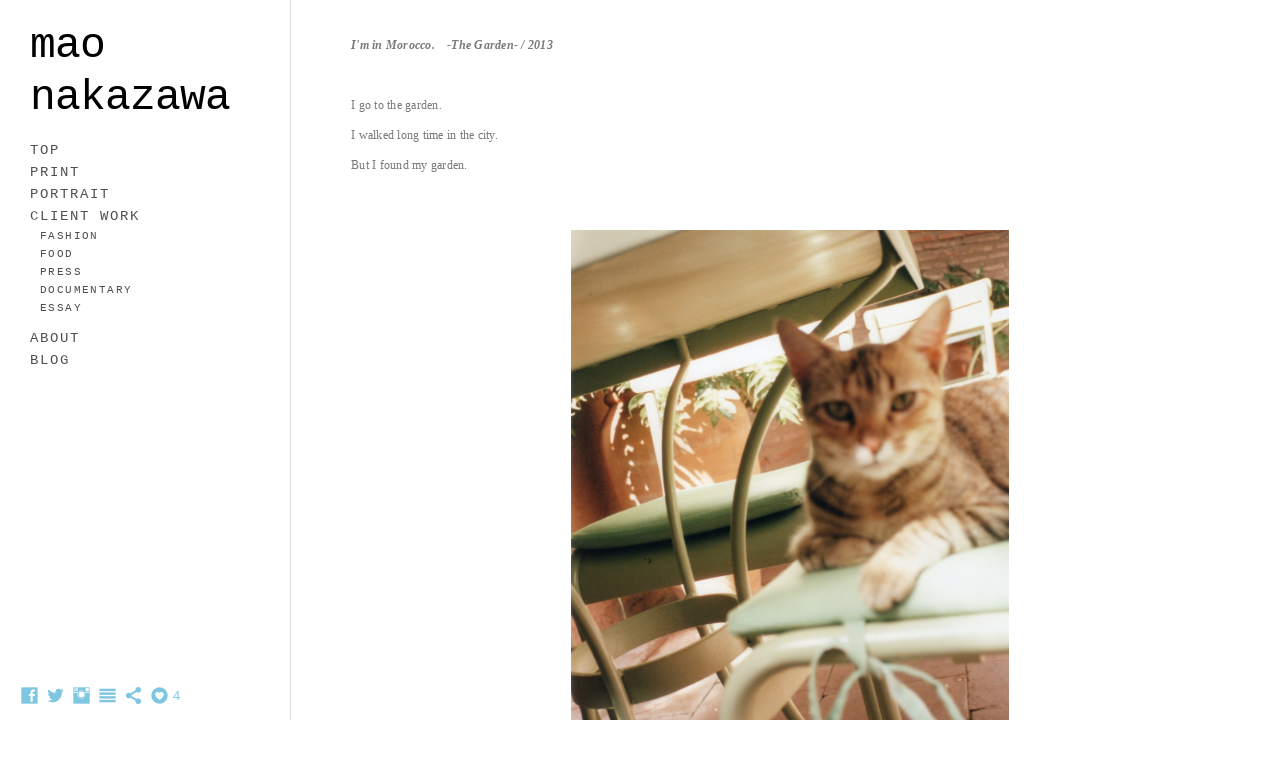

--- FILE ---
content_type: text/html; charset=UTF-8
request_url: https://www.cameranakazawa.com/thegarden-g4tb
body_size: 8812
content:
<!doctype html>
<html lang="jp" site-body ng-controller="baseController" prefix="og: http://ogp.me/ns#">
<head>
        <title>The Garden</title>
    <base href="/">
    <meta charset="UTF-8">
    <meta http-equiv="X-UA-Compatible" content="IE=edge,chrome=1">
    <meta name="viewport" content="width=device-width, initial-scale=1">

    <link rel="manifest" href="/manifest.webmanifest">

	
    <meta name="keywords" content="cameranakazawa.com, The Garden, ">
    <meta name="generator" content="cameranakazawa.com">
    <meta name="author" content="cameranakazawa.com">

    <meta itemprop="name" content="The Garden">
    <meta itemprop="url" content="https://www.cameranakazawa.com/thegarden-g4tb">

    <link rel="alternate" type="application/rss+xml" title="RSS The Garden" href="/extra/rss" />
    <!-- Open Graph data -->
    <meta property="og:title" name="title" content="The Garden">

	
    <meta property="og:site_name" content="mao nakazawa">
    <meta property="og:url" content="https://www.cameranakazawa.com/thegarden-g4tb">
    <meta property="og:type" content="website">

            <!--    This part will not change dynamically: except for Gallery image-->

    <meta property="og:image" content="https://dif1tzfqclj9f.cloudfront.net/000_clients/826518/page/826518b3WpWU3t.jpg">
    <meta property="og:image:height" content="3579">
    <meta property="og:image:width" content="2403">

    
    <meta property="fb:app_id" content="291101395346738">

    <!-- Twitter Card data -->
    <meta name="twitter:url" content="https://www.cameranakazawa.com/thegarden-g4tb">
    <meta name="twitter:title" content="The Garden">

	
	<meta name="twitter:site" content="mao nakazawa">
    <meta name="twitter:creator" content="cameranakazawa.com">

    <link rel="dns-prefetch" href="https://cdn.portfolioboxdns.com">

    	
    <link rel="icon" href="https://dif1tzfqclj9f.cloudfront.net/000_clients/826518/file/231104-010-01-72-07679c.jpg" type="image/jpeg" />
    <link rel="shortcut icon" href="https://dif1tzfqclj9f.cloudfront.net/000_clients/826518/file/231104-010-01-72-07679c.jpg" type="image/jpeg" />

	<!-- sourcecss -->
<link rel="stylesheet" href="https://cdn.portfolioboxdns.com/pb3/application/_output/pb.out.front.ver.1764936980995.css" />
<!-- /sourcecss -->

    

</head>
<body id="pb3-body" pb-style="siteBody.getStyles()" style="visibility: hidden;" ng-cloak class="{{siteBody.getClasses()}}" data-rightclick="{{site.EnableRightClick}}" data-imgshadow="{{site.ThumbDecorationHasShadow}}" data-imgradius="{{site.ThumbDecorationBorderRadius}}"  data-imgborder="{{site.ThumbDecorationBorderWidth}}">

<img ng-if="site.LogoDoUseFile == 1" ng-src="{{site.LogoFilePath}}" alt="" style="display:none;">

<pb-scrol-to-top></pb-scrol-to-top>

<div class="containerNgView" ng-view autoscroll="true" page-font-helper></div>

<div class="base" ng-cloak>
    <div ng-if="base.popup.show" class="popup">
        <div class="bg" ng-click="base.popup.close()"></div>
        <div class="content basePopup">
            <div ng-include="base.popup.view"></div>
        </div>
    </div>
</div>

<logout-front></logout-front>

<script src="https://cdn.portfolioboxdns.com/pb3/application/_output/3rd.out.front.ver.js"></script>

<!-- sourcejs -->
<script src="https://cdn.portfolioboxdns.com/pb3/application/_output/pb.out.front.ver.1764936980995.js"></script>
<!-- /sourcejs -->

    <script>
        $(function(){
            $(document).on("contextmenu",function(e){
                return false;
            });
            $("body").on('mousedown',"img",function(){
                return false;
            });
            document.body.style.webkitTouchCallout='none';

	        $(document).on("dragstart", function() {
		        return false;
	        });
        });
    </script>
	<style>
		img {
			user-drag: none;
			user-select: none;
			-moz-user-select: none;
			-webkit-user-drag: none;
			-webkit-user-select: none;
			-ms-user-select: none;
		}
		[data-role="mobile-body"] .type-galleries main .gallery img{
			pointer-events: none;
		}
	</style>

<script>
    var isLoadedFromServer = true;
    var seeLiveMobApp = "";

    if(seeLiveMobApp == true || seeLiveMobApp == 1){
        if(pb.utils.isMobile() == true){
            pbAng.isMobileFront = seeLiveMobApp;
        }
    }
    var serverData = {
        siteJson : {"Guid":"17199kUrk38waDAP","Id":826518,"Url":"cameranakazawa.com","IsUnpublished":0,"SecondaryUrl":null,"AccountType":1,"LanguageId":6,"IsSiteLocked":0,"MetaValidationTag":null,"CustomCss":"","CustomHeaderBottom":null,"CustomBodyBottom":"","MobileLogoText":"mao nakazawa","MobileMenuBoxColor":"#ffffff","MobileLogoDoUseFile":0,"MobileLogoFileName":null,"MobileLogoFileHeight":null,"MobileLogoFileWidth":null,"MobileLogoFileNameS3Id":null,"MobileLogoFilePath":null,"MobileLogoFontFamily":"'Courier New', Courier, monospace","MobileLogoFontSize":"13px","MobileLogoFontVariant":null,"MobileLogoFontColor":"#000000","MobileMenuFontFamily":"'Courier New', Courier, monospace","MobileMenuFontSize":"14px","MobileMenuFontVariant":"","MobileMenuFontColor":"#4f4f4f","MobileMenuIconColor":"#4f4f4f","SiteTitle":"mao nakazawa","SeoKeywords":"","SeoDescription":"","ShowSocialMediaLinks":1,"SocialButtonStyle":3,"SocialButtonColor":"#7fc6e0","SocialShowShareButtons":1,"SocialFacebookShareUrl":null,"SocialFacebookUrl":"https:\/\/www.facebook.com\/mao.nakazawa.52\/","SocialTwitterUrl":"https:\/\/twitter.com\/_maonakazawa_","SocialFlickrUrl":null,"SocialLinkedInUrl":null,"SocialGooglePlusUrl":null,"SocialPinterestUrl":null,"SocialInstagramUrl":"https:\/\/www.instagram.com\/_maonakazawa_","SocialBlogUrl":"https:\/\/note.mu\/maotokyo","SocialFollowButton":0,"SocialFacebookPicFileName":null,"SocialHideLikeButton":null,"SocialFacebookPicFileNameS3Id":null,"SocialFacebookPicFilePath":null,"BgImagePosition":1,"BgUseImage":0,"BgColor":"#ffffff","BgFileName":null,"BgFileWidth":null,"BgFileHeight":null,"BgFileNameS3Id":null,"BgFilePath":null,"BgBoxColor":"#ffffff","LogoDoUseFile":0,"LogoText":"mao nakazawa","LogoFileName":"82651872Jsqt4z.png","LogoFileHeight":1238,"LogoFileWidth":2548,"LogoFileNameS3Id":3,"LogoFilePath":"https:\/\/dif1tzfqclj9f.cloudfront.net\/000_clients\/826518\/file\/82651872Jsqt4z.png","LogoDisplayHeight":"163px","LogoFontFamily":"'Courier New', Courier, monospace","LogoFontVariant":null,"LogoFontSize":"43px","LogoFontColor":"#000000","LogoFontSpacing":"-2px","LogoFontUpperCase":0,"ActiveMenuFontIsUnderline":0,"ActiveMenuFontIsItalic":0,"ActiveMenuFontIsBold":0,"ActiveMenuFontColor":"#000000","HoverMenuFontIsUnderline":0,"HoverMenuFontIsItalic":0,"HoverMenuFontIsBold":0,"HoverMenuBackgroundColor":null,"ActiveMenuBackgroundColor":null,"MenuFontFamily":"'Courier New', Courier, monospace","MenuFontVariant":"","MenuFontSize":"14px","MenuFontColor":"#4f4f4f","MenuFontColorHover":"#000000","MenuBoxColor":"#ffffff","MenuBoxBorder":1,"MenuFontSpacing":"8px","MenuFontUpperCase":0,"H1FontFamily":"'Abril Fatface', sans-serif","H1FontVariant":"regular","H1FontColor":"#3d3d3d","H1FontSize":"25px","H1Spacing":"2px","H1UpperCase":1,"H2FontFamily":"'Abril Fatface', sans-serif","H2FontVariant":"regular","H2FontColor":"#3d3d3d","H2FontSize":"20px","H2Spacing":"0px","H2UpperCase":1,"H3FontFamily":"'Abril Fatface', sans-serif","H3FontVariant":"regular","H3FontColor":"#3d3d3d","H3FontSize":"18px","H3Spacing":"3px","H3UpperCase":0,"PFontFamily":"Georgia, serif","PFontVariant":null,"PFontColor":"#7a7a7a","PFontSize":"12px","PLineHeight":"30px","PLinkColor":"#0da9d9","PLinkColorHover":"#09a2b0","PSpacing":"1px","PUpperCase":0,"ListFontFamily":"'Abril Fatface', sans-serif","ListFontVariant":"regular","ListFontColor":"#7a7a7a","ListFontSize":"11px","ListSpacing":"7px","ListUpperCase":1,"ButtonColor":"#91a1a6","ButtonHoverColor":"#778b91","ButtonTextColor":"#ffffff","SiteWidth":2,"ImageQuality":-1,"DznLayoutGuid":25,"DsnLayoutViewFile":"left05","DsnLayoutTitle":"left05","DsnLayoutType":"left","DsnMobileLayoutGuid":9,"DsnMobileLayoutViewFile":"mobilemenu09","DsnMobileLayoutTitle":"mobilemenu09","FaviconFileNameS3Id":3,"FaviconFileName":"231104-010-01-72-07679c.jpg","FaviconFilePath":"https:\/\/dif1tzfqclj9f.cloudfront.net\/000_clients\/826518\/file\/231104-010-01-72-07679c.jpg","ThumbDecorationBorderRadius":null,"ThumbDecorationBorderWidth":null,"ThumbDecorationBorderColor":"#000000","ThumbDecorationHasShadow":0,"MobileLogoDisplayHeight":"0px","IsFooterActive":1,"FooterContent":"<span id=\"VERIFY_17199kUrk38waDAP_HASH\" class=\"DO_NOT_REMOVE_OR_COPY_AND_KEEP_IT_TOP ng-scope\" style=\"display:none;width:0;height:0;position:fixed;top:-10px;z-index:-10\"><\/span>\n<div class=\"row ng-scope\" id=\"EIIOFBUYC\">\n<div class=\"column\" id=\"SHWRJDHIL\">\n<div class=\"block\" id=\"VWZVNVRPN\">\n<div class=\"text tt2\" contenteditable=\"false\" style=\"position: relative;\"><p>Copyright \u00a9 2011-2025&nbsp;mao nakazawa&nbsp;All Right Reserved.<\/p>\n<\/div>\n<span class=\"movehandle\"><\/span><span class=\"confhandle\"><\/span>\n<\/div>\n<\/div>\n<\/div>\n\n","MenuIsInfoBoxActive":0,"MenuInfoBoxText":"series","MenuImageFileName":null,"MenuImageFileNameS3Id":null,"MenuImageFilePath":null,"FontCss":"<link id='sitefonts' href='https:\/\/fonts.googleapis.com\/css?subset=latin,latin-ext,greek,cyrillic&family=Abril+Fatface:regular' rel='stylesheet' type='text\/css'>","ShopSettings":{"Guid":"826518rCCGMnYX","SiteId":826518,"ShopName":null,"Email":null,"ResponseSubject":null,"ResponseEmail":null,"ReceiptNote":null,"PaymentMethod":null,"InvoiceDueDays":30,"HasStripeUserData":null,"Address":null,"Zip":null,"City":null,"CountryCode":null,"OrgNr":null,"PayPalEmail":null,"Currency":null,"ShippingInfo":null,"ReturnPolicy":null,"TermsConditions":null,"ShippingRegions":[],"TaxRegions":[]},"UserTranslatedText":{"Guid":"826518gWkhpLWv","SiteId":826518,"Message":"\u30e1\u30c3\u30bb\u30fc\u30b8","YourName":"\u3042\u306a\u305f\u306e\u540d\u524d","EnterTheLetters":"\u6587\u5b57\u3092\u5165\u529b","Send":"\u9001\u4fe1","ThankYou":"\u3042\u308a\u304c\u3068\u3046\u3054\u3056\u3044\u307e\u3059\u3002","Refresh":"\u66f4\u65b0","Follow":"\u30d5\u30a9\u30ed\u30fc","Comment":"\u30b3\u30e1\u30f3\u30c8","Share":"\u5171\u6709","CommentOnPage":"\u30da\u30fc\u30b8\u306b\u30b3\u30e1\u30f3\u30c8","ShareTheSite":"\u30b5\u30a4\u30c8\u3092\u5171\u6709","ShareThePage":"\u30da\u30fc\u30b8\u3092\u5171\u6709","AddToCart":"\u30ab\u30fc\u30c8\u306b\u8ffd\u52a0","ItemWasAddedToTheCart":"\u5546\u54c1\u304c\u30ab\u30fc\u30c8\u306b\u8ffd\u52a0\u3055\u308c\u307e\u3057\u305f","Item":"\u5546\u54c1","YourCart":"\u3042\u306a\u305f\u306e\u30ab\u30fc\u30c8","YourInfo":"\u3042\u306a\u305f\u306e\u60c5\u5831","Quantity":"\u91cf","Product":"\u5546\u54c1","ItemInCart":"\u30ab\u30fc\u30c8\u5185\u306e\u30a2\u30a4\u30c6\u30e0","BillingAddress":"\u8acb\u6c42\u5148\u4f4f\u6240","ShippingAddress":"\u914d\u9001\u5148\u4f4f\u6240","OrderSummary":"\u6ce8\u6587\u6982\u8981","ProceedToPay":"\u652f\u6255\u3044\u306b\u9032\u3080","Payment":"\u652f\u6255\u3044","CardPayTitle":"\u30af\u30ec\u30b8\u30c3\u30c8\u30ab\u30fc\u30c9\u60c5\u5831","PaypalPayTitle":"\u3053\u306e\u30b7\u30e7\u30c3\u30d7\u306f\u3042\u306a\u305f\u306e\u652f\u6255\u3044\u51e6\u7406\u306bPaypal\u3092\u4f7f\u7528\u3057\u3066\u3044\u307e\u3059\u3002","InvoicePayTitle":"\u3053\u306e\u30b7\u30e7\u30c3\u30d7\u306f\u3042\u306a\u305f\u306e\u652f\u6255\u3044\u51e6\u7406\u306b\u8acb\u6c42\u66f8\u3092\u4f7f\u7528\u3057\u3066\u3044\u307e\u3059\u3002","ProceedToPaypal":"Paypal\u3067\u306e\u652f\u6255\u3044\u306b\u9032\u3080","ConfirmInvoice":"\u78ba\u8a8d\u3057\u3066\u8acb\u6c42\u66f8\u3092\u53d7\u3051\u53d6\u308b","NameOnCard":"\u30ab\u30fc\u30c9\u540d\u7fa9\u4eba","APrice":"\u4fa1\u683c","Options":"\u30aa\u30d7\u30b7\u30e7\u30f3","SelectYourCountry":"\u3042\u306a\u305f\u306e\u56fd\u3092\u9078\u629e","Remove":"\u524a\u9664","NetPrice":"\u6b63\u4fa1","Vat":"VAT","ShippingCost":"\u914d\u9001\u8cbb\u7528","TotalPrice":"\u5408\u8a08\u4fa1\u683c","Name":"\u540d\u524d","Address":"\u4f4f\u6240","Zip":"\u90f5\u4fbf\u756a\u53f7","City":"\u90fd\u5e02","State":"\u90fd\u9053\u5e9c\u770c","Country":"\u56fd","Email":"\u30e1\u30fc\u30eb","Phone":"\u96fb\u8a71","ShippingInfo":"\u914d\u9001\u60c5\u5831","Checkout":"\u30c1\u30a7\u30c3\u30af\u30a2\u30a6\u30c8","Organization":"\u7d44\u7e54","DescriptionOrder":"\u8aac\u660e","InvoiceDate":"\u8acb\u6c42\u65e5","ReceiptDate":"\u652f\u6255\u65e5","AmountDue":"\u91d1\u984d","AmountPaid":"\u652f\u6255\u984d","ConfirmAndCheckout":"\u78ba\u8a8d\u3057\u3066\u30c1\u30a7\u30c3\u30af\u30a2\u30a6\u30c8","Back":"\u623b\u308b","Pay":"\u652f\u6255\u3046","ClickToPay":"\u30af\u30ea\u30c3\u30af\u3057\u3066\u652f\u6255\u3046","AnErrorHasOccurred":"\u30a8\u30e9\u30fc\u304c\u767a\u751f\u3057\u307e\u3057\u305f","PleaseContactUs":"\u304a\u554f\u3044\u5408\u308f\u305b\u304f\u3060\u3055\u3044","Receipt":"\u30ec\u30b7\u30fc\u30c8","Print":"\u5370\u5237","Date":"\u65e5\u4ed8","OrderNr":"\u6ce8\u6587\u756a\u53f7","PayedWith":"\u652f\u6255\u3044\u65b9\u6cd5\uff1a","Seller":"\u8ca9\u58f2\u8005","HereIsYourReceipt":"\u3042\u306a\u305f\u306e\u30ec\u30b7\u30fc\u30c8\u306f\u3053\u3061\u3089\u3067\u3059","AcceptTheTerms":"\u898f\u7d04\u306b\u540c\u610f","Unsubscribe":"\u8cfc\u8aad\u3092\u89e3\u9664","ViewThisOnline":"\u3053\u308c\u3092\u30aa\u30f3\u30e9\u30a4\u30f3\u3067\u8868\u793a","Price":"\u4fa1\u683c","SubTotal":"\u5c0f\u8a08","Tax":"\u7a0e\u91d1","OrderCompleteMessage":"\u9818\u53ce\u66f8\u3092\u30c0\u30a6\u30f3\u30ed\u30fc\u30c9\u3057\u3066\u304f\u3060\u3055\u3044","DownloadReceipt":"\u9818\u53ce\u66f8\u3092\u30c0\u30a6\u30f3\u30ed\u30fc\u30c9","ReturnTo":"\u30b5\u30a4\u30c8\u306b\u623b\u308b","ItemPurchasedFrom":"\u30a2\u30a4\u30c6\u30e0\u304c\u6b21\u3067\u8cfc\u5165\u3055\u308c\u307e\u3057\u305f\u3002","SameAs":"\u6b21\u3068\u540c\u4e00:","SoldOut":"\u5b8c\u58f2","ThisPageIsLocked":"\u3053\u306e\u30da\u30fc\u30b8\u306f\u30ed\u30c3\u30af\u3055\u308c\u3066\u3044\u307e\u3059","Invoice":"\u8acb\u6c42\u66f8","BillTo":"\u8acb\u6c42\u5148:","Ref":"\u53c2\u7167\u756a\u53f7","DueDate":"\u671f\u9650","Notes":"\u6ce8\u610f:","CookieMessage":"\u30b5\u30a4\u30c8\u306e\u4f53\u9a13\u5411\u4e0a\u306e\u305f\u3081\u3001Cookie \u3092\u4f7f\u7528\u3057\u3066\u3044\u307e\u3059\u3002\u3053\u306e\u30b5\u30a4\u30c8\u3092\u5f15\u304d\u7d9a\u304d\u3054\u5229\u7528\u3044\u305f\u3060\u304f\u5834\u5408\u306f\u3001Cookie \u306e\u4f7f\u7528\u306b\u540c\u610f\u3055\u308c\u305f\u3068\u898b\u306a\u3055\u308c\u307e\u3059\u3002","CompleteOrder":"\u6ce8\u6587\u3092\u5b8c\u4e86","Prev":"\u524d","Next":"\u6b21","Tags":"\u30bf\u30b0","Description":"\u8aac\u660e","Educations":"\u6559\u80b2","Experiences":"\u4f53\u9a13","Awards":"\u8cde","Exhibitions":"\u5c55\u793a","Skills":"\u30b9\u30ad\u30eb","Interests":"\u8208\u5473","Languages":"\u8a00\u8a9e","Contacts":"\u304a\u554f\u3044\u5408\u308f\u305b","Present":"\u73fe\u5728","created_at":"2017-07-19 09:32:55","updated_at":"2017-07-19 09:32:55"},"GoogleAnalyticsSnippet":"","GoogleAnalyticsObjects":null,"EnableRightClick":0,"EnableCookie":0,"EnableRSS":null,"SiteBGThumb":null,"ClubType":null,"ClubMemberAtSiteId":null,"ProfileImageFileName":null,"ProfileImageS3Id":null,"CoverImageFileName":null,"CoverImageS3Id":null,"ProfileImageFilePath":null,"CoverImageFilePath":null,"StandardBgImage":null,"NrOfProLikes":4,"NrOfFreeLikes":0,"NrOfLikes":4,"ClientCountryCode":"JP","HasRequestedSSLCert":3,"CertNextUpdateDate":1731641077,"IsFlickrWizardComplete":null,"FlickrNsId":null,"SignUpAccountType":null,"created_at":1500449575000},
        pageJson : {"Guid":"826518yP1BxqI4","PageTitle":"The Garden","Uri":"thegarden-g4tb","IsStartPage":0,"IsFavorite":0,"IsUnPublished":0,"IsPasswordProtected":0,"SeoDescription":"","BlockContent":"<span id=\"VERIFY_826518yP1BxqI4_HASH\" class=\"DO_NOT_REMOVE_OR_COPY_AND_KEEP_IT_TOP ng-scope\" style=\"display:none;width:0;height:0;position:fixed;top:-10px;z-index:-10\"><\/span>\n<div class=\"row ng-scope\" id=\"JIWVMYOGX\">\n<div class=\"column\" id=\"SHLJFGDQU\">\n<div class=\"block\" id=\"IUGUBFHDK\">\n<div class=\"text tt2 cke_editable cke_editable_inline cke_contents_ltr cke_focus cke_show_borders\" contenteditable=\"false\" style=\"position: relative;\" tabindex=\"0\" spellcheck=\"false\" role=\"textbox\" aria-label=\"\u30ea\u30c3\u30c1\u30c6\u30ad\u30b9\u30c8\u30a8\u30c7\u30a3\u30bf, editor13\" title=\"\u30ea\u30c3\u30c1\u30c6\u30ad\u30b9\u30c8\u30a8\u30c7\u30a3\u30bf, editor13\" aria-describedby=\"cke_584\"><p><em><strong>I'm in Morocco.\u3000-The Garden- \/ 2013<\/strong><\/em><\/p><p><br><\/p><p>I go to the garden.<\/p><p>I walked long time in the city.<\/p><p>But I found my garden.<\/p><\/div>\n<span class=\"movehandle\"><\/span><span class=\"confhandle\"><\/span>\n<\/div>\n<\/div>\n<\/div>\n\n","DescriptionPosition":1,"ListImageMargin":"10px","ListImageSize":2,"BgImage":null,"BgImageHeight":0,"BgImageWidth":0,"BgImagePosition":0,"BgImageS3LocationId":0,"PageBGThumb":null,"AddedToClubId":null,"DznTemplateGuid":21,"DsnTemplateType":"galleries","DsnTemplateSubGroup":"verticals","DsnTemplatePartDirective":"part-gallery-vertical","DsnTemplateViewFile":"verticalplain","DsnTemplateProperties":[{"type":"main-text-prop","position":"contentPanel"},{"type":"main-text-position-prop","position":"displaySettings","settings":{"enablePreStyle":0}},{"type":"gallery-prop","position":"contentPanel"},{"type":"image-size-prop","position":"displaySettings"},{"type":"image-margin-prop","position":"displaySettings"},{"type":"show-list-text-prop","position":"displaySettings"}],"DsnTemplateHasPicview":1,"DsnTemplateIsCustom":null,"DsnTemplateCustomTitle":null,"DsnTemplateCustomHtml":"","DsnTemplateCustomCss":"","DsnTemplateCustomJs":"","DznPicviewGuid":9,"DsnPicviewSettings":null,"DsnPicviewViewFile":null,"DsnPicViewIsLinkable":null,"Picview":{"Fx":"fade","Timing":10000,"PauseTiming":1,"TextPosition":0,"BgSize":null},"DoShowGalleryItemListText":1,"FirstGalleryItemGuid":"826518b3WpWU3t","GalleryItems":[{"Guid":"826518b3WpWU3t","SiteId":826518,"PageGuid":"826518yP1BxqI4","FileName":"826518b3WpWU3t.jpg","S3LocationId":3,"VideoThumbUrl":null,"VideoUrl":null,"VideoItemGuid":null,"Height":3579,"Width":2403,"Idx":0,"ListText":"","TextContent":""},{"Guid":"8265188oP0VCh2","SiteId":826518,"PageGuid":"826518yP1BxqI4","FileName":"8265188oP0VCh2.jpg","S3LocationId":3,"VideoThumbUrl":null,"VideoUrl":null,"VideoItemGuid":null,"Height":2858,"Width":2811,"Idx":1,"ListText":"","TextContent":""},{"Guid":"826518TaPMgbHi","SiteId":826518,"PageGuid":"826518yP1BxqI4","FileName":"826518TaPMgbHi.jpg","S3LocationId":3,"VideoThumbUrl":null,"VideoUrl":null,"VideoItemGuid":null,"Height":2866,"Width":2819,"Idx":2,"ListText":"","TextContent":""},{"Guid":"826518011avPb0","SiteId":826518,"PageGuid":"826518yP1BxqI4","FileName":"826518011avPb0.jpg","S3LocationId":3,"VideoThumbUrl":null,"VideoUrl":null,"VideoItemGuid":null,"Height":2866,"Width":2819,"Idx":3,"ListText":"","TextContent":""},{"Guid":"826518tHlwfOFf","SiteId":826518,"PageGuid":"826518yP1BxqI4","FileName":"826518tHlwfOFf.jpg","S3LocationId":3,"VideoThumbUrl":null,"VideoUrl":null,"VideoItemGuid":null,"Height":2866,"Width":2827,"Idx":4,"ListText":"","TextContent":""},{"Guid":"826518Y0iDHfSc","SiteId":826518,"PageGuid":"826518yP1BxqI4","FileName":"826518Y0iDHfSc.jpg","S3LocationId":3,"VideoThumbUrl":null,"VideoUrl":null,"VideoItemGuid":null,"Height":2858,"Width":2811,"Idx":5,"ListText":"","TextContent":""},{"Guid":"826518BjIw0nSg","SiteId":826518,"PageGuid":"826518yP1BxqI4","FileName":"826518BjIw0nSg.jpg","S3LocationId":3,"VideoThumbUrl":null,"VideoUrl":null,"VideoItemGuid":null,"Height":2858,"Width":2811,"Idx":6,"ListText":"","TextContent":""},{"Guid":"826518eqv7Kggt","SiteId":826518,"PageGuid":"826518yP1BxqI4","FileName":"826518eqv7Kggt.jpg","S3LocationId":3,"VideoThumbUrl":null,"VideoUrl":null,"VideoItemGuid":null,"Height":3587,"Width":2387,"Idx":7,"ListText":"","TextContent":""},{"Guid":"826518t8bBQME3","SiteId":826518,"PageGuid":"826518yP1BxqI4","FileName":"826518t8bBQME3.jpg","S3LocationId":3,"VideoThumbUrl":null,"VideoUrl":null,"VideoItemGuid":null,"Height":2858,"Width":2811,"Idx":8,"ListText":"","TextContent":""},{"Guid":"8265181vtm7Td3","SiteId":826518,"PageGuid":"826518yP1BxqI4","FileName":"8265181vtm7Td3.jpg","S3LocationId":3,"VideoThumbUrl":null,"VideoUrl":null,"VideoItemGuid":null,"Height":3579,"Width":2403,"Idx":9,"ListText":"","TextContent":""},{"Guid":"826518XqLUwtkn","SiteId":826518,"PageGuid":"826518yP1BxqI4","FileName":"826518XqLUwtkn.jpg","S3LocationId":3,"VideoThumbUrl":null,"VideoUrl":null,"VideoItemGuid":null,"Height":2858,"Width":2811,"Idx":10,"ListText":"","TextContent":""}],"Slideshow":{"Fx":null,"Timing":10000,"PauseTiming":0,"TextPosition":0,"BgSize":null},"AddedToExpo":0,"FontCss":"","CreatedAt":"2017-08-08 14:59:50"},
        menuJson : [{"Guid":"8265182pi9tA7N","SiteId":826518,"PageGuid":"826518jrKQxxwG","Title":"TOP","Url":"\/news","Target":"_self","ListOrder":0,"ParentGuid":null,"created_at":"2024-08-31 09:17:16","updated_at":"2024-08-31 09:17:16","Children":[]},{"Guid":"826518LzKAVT41","SiteId":826518,"PageGuid":"826518iaZUPFT8","Title":"PRINT","Url":"\/lifeworkproject","Target":"_self","ListOrder":0,"ParentGuid":null,"created_at":"2024-08-31 06:50:06","updated_at":"2024-08-31 09:20:56","Children":[]},{"Guid":"826518AsfWSpwR","SiteId":826518,"PageGuid":"826518F4SbGNgb","Title":"PORTRAIT","Url":"\/portrait","Target":"_self","ListOrder":1,"ParentGuid":null,"created_at":"2024-08-31 07:01:06","updated_at":"2024-08-31 09:20:56","Children":[]},{"Guid":"826518jdMMjFpx","SiteId":826518,"PageGuid":null,"Title":"CLIENT WORK","Url":null,"Target":"_none","ListOrder":2,"ParentGuid":null,"created_at":"2019-02-20 04:27:55","updated_at":"2024-08-31 09:20:56","Children":[{"Guid":"826518eSUXI11B","SiteId":826518,"PageGuid":"826518IfK5BGWe","Title":"FASHION","Url":"\/fashion","Target":"_self","ListOrder":0,"ParentGuid":"826518jdMMjFpx","created_at":"2022-05-17 11:35:25","updated_at":"2022-05-17 11:35:25","Children":[]},{"Guid":"826518ND7FyluV","SiteId":826518,"PageGuid":"826518Cxn3fo4K","Title":"FOOD","Url":"\/food-uenc","Target":"_self","ListOrder":1,"ParentGuid":"826518jdMMjFpx","created_at":"2021-07-20 14:17:22","updated_at":"2024-08-31 06:45:06","Children":[]},{"Guid":"826518hLCAANjC","SiteId":826518,"PageGuid":"826518psnW9EgU","Title":"PRESS","Url":"\/pressreleace","Target":"_self","ListOrder":2,"ParentGuid":"826518jdMMjFpx","created_at":"2021-09-30 13:24:33","updated_at":"2024-08-31 06:45:06","Children":[]},{"Guid":"826518K8dHVHPM","SiteId":826518,"PageGuid":"826518ZKivpwVa","Title":"DOCUMENTARY","Url":"\/documentary","Target":"_self","ListOrder":3,"ParentGuid":"826518jdMMjFpx","created_at":"2022-05-18 04:39:17","updated_at":"2024-08-31 06:45:06","Children":[]},{"Guid":"826518dyvTMEXT","SiteId":826518,"PageGuid":"826518RQdSqrRZ","Title":"ESSAY","Url":"\/writing","Target":"_self","ListOrder":4,"ParentGuid":"826518jdMMjFpx","created_at":"2018-05-25 17:40:10","updated_at":"2024-08-31 06:45:06","Children":[]}]},{"Guid":"826518fDgJaSEt","SiteId":826518,"PageGuid":"826518SI7lhhVR","Title":"ABOUT","Url":"\/contact","Target":"_self","ListOrder":3,"ParentGuid":null,"created_at":"2017-07-19 10:22:43","updated_at":"2024-08-31 09:20:56","Children":[]},{"Guid":"826518NfDjILiR","SiteId":826518,"PageGuid":"826518idglMsIt","Title":"BLOG","Url":"\/blog-d1mt","Target":"_self","ListOrder":5,"ParentGuid":null,"created_at":"2022-03-06 14:13:42","updated_at":"2024-08-31 07:01:35","Children":[]}],
        timestamp: 1767839115,
        resourceVer: 379,
        frontDictionaryJson: {"common":{"text404":"\u304a\u63a2\u3057\u306e\u30da\u30fc\u30b8\u306f\u5b58\u5728\u3057\u307e\u305b\u3093\uff01","noStartPage":"\u30b9\u30bf\u30fc\u30c8\u30da\u30fc\u30b8\u304c\u3042\u308a\u307e\u305b\u3093","noStartPageText1":"\u4efb\u610f\u306e\u30da\u30fc\u30b8\u3092\u30b9\u30bf\u30fc\u30c8\u30da\u30fc\u30b8\u3068\u3057\u3066\u4f7f\u7528\u3059\u308b\u304b\u3001\u65b0\u3057\u3044\u30da\u30fc\u30b8\u3092\u4f5c\u6210\u3057\u3066\u304f\u3060\u3055\u3044\u3002","noStartPageText2":"\u65e2\u5b58\u306e\u30da\u30fc\u30b8\u3092\u30b9\u30bf\u30fc\u30c8\u30da\u30fc\u30b8\u3068\u3057\u3066\u4f7f\u7528\u3059\u308b\u306b\u306f\uff1f","noStartPageText3":"\uff0d\u300c\u30da\u30fc\u30b8\u300d\u3092\u30af\u30ea\u30c3\u30af\u3057\u3066\u304f\u3060\u3055\u3044\uff08\u7ba1\u7406\u8005\uff08admin\uff09\u30d1\u30cd\u30eb\u306e\u53f3\u5074\uff09","noStartPageText4":"\uff0d\u30b9\u30bf\u30fc\u30c8\u30da\u30fc\u30b8\u306b\u3057\u305f\u3044\u30da\u30fc\u30b8\u3092\u30af\u30ea\u30c3\u30af\u3057\u307e\u3059\u3002","noStartPageText5":"\uff0d\u300c\u30b9\u30bf\u30fc\u30c8\u30da\u30fc\u30b8\u300d\u306e\u30b9\u30a4\u30c3\u30c1\u3092\u5207\u308a\u66ff\u3048\u307e\u3059\u3002","noStartPage2":"\u3053\u306e\u30a6\u30a7\u30d6\u30b5\u30a4\u30c8\u306b\u306f\u30b9\u30bf\u30fc\u30c8\u30da\u30fc\u30b8\u304c\u3042\u308a\u307e\u305b\u3093","loginAt":"\u4ee5\u4e0b\u3067\u30ed\u30b0\u30a4\u30f3\uff1a","toManage":"\u30a6\u30a7\u30d6\u30b5\u30a4\u30c8\u3092\u7ba1\u7406","toAddContent":"\u30b3\u30f3\u30c6\u30f3\u30c4\u3092\u8ffd\u52a0","noContent1":"\u6700\u521d\u306e\u30da\u30fc\u30b8\u3092\u4f5c\u6210\u3057\u307e\u3057\u3087\u3046","noContent11":"\u6700\u521d\u306e\u30da\u30fc\u30b8\u3092\u4f5c\u6210\u3057\u307e\u3057\u3087\u3046","noContent111":"\u65b0\u898f\u30da\u30fc\u30b8\u3092\u30af\u30ea\u30c3\u30af\u3057\u307e\u3057\u3087\u3046","noContent2":"\u30b3\u30f3\u30c6\u30f3\u30c4\u3092\u8ffd\u52a0\u3059\u308b\u306b\u306f\u300c\u30da\u30fc\u30b8\u3092\u4f5c\u6210\u300d \u3092\u30af\u30ea\u30c3\u30af\u3057\u307e\u3059","noContent":"\u3053\u306e\u30a6\u30a7\u30d6\u30b5\u30a4\u30c8\u306b\u306f\u30b3\u30f3\u30c6\u30f3\u30c4\u304c\u3042\u308a\u307e\u305b\u3093","onlinePortfolioWebsite":"\u30aa\u30f3\u30e9\u30a4\u30f3\u30dd\u30fc\u30c8\u30d5\u30a9\u30ea\u30aa\u30a6\u30a7\u30d6\u30b5\u30a4\u30c8","addToCartMessage":"\u5546\u54c1\u3092\u30ab\u30fc\u30c8\u306b\u8ffd\u52a0\u3057\u307e\u3057\u305f","iaccepthe":"\u6b21\u306e","termsandconditions":"\u5229\u7528\u898f\u7d04","andthe":"\u3068","returnpolicy":"\u8fd4\u54c1\u898f\u7d04\u306b\u540c\u610f\u3057\u307e\u3059","admin":"\u7ba1\u7406","back":"\u623b\u308b","edit":"\u7de8\u96c6","appreciate":"\u3042\u308a\u304c\u3068\u3046\u3054\u3056\u3044\u307e\u3059","portfolioboxLikes":"Portfoliobox\u306e\u300c\u3044\u3044\u306d\u300d","like":"\u300c\u3044\u3044\u306d\u300d","youCanOnlyLikeOnce":"\u300c\u3044\u3044\u306d\u300d\u306f1\u5ea6\u3060\u3051\u3064\u3051\u308b\u3053\u3068\u304c\u3067\u304d\u307e\u3059","search":"\u691c\u7d22","blog":"\u30d6\u30ed\u30b0","allow":"Allow","allowNecessary":"Allow Necessary","leaveWebsite":"Leave Website"},"monthName":{"january":"1\u6708","february":"2\u6708","march":"3\u6708","april":"4\u6708","may":"5\u6708","june":"6\u6708","july":"7\u6708","august":"8\u6708","september":"9\u6708","october":"10\u6708","november":"11\u6708","december":"12\u6708"}}    };

    var allowinfscroll = "false";
    allowinfscroll = (allowinfscroll == undefined) ? true : (allowinfscroll == 'true') ? true : false;

    var isAdmin = false;
    var addScroll = false;
    var expTimer = false;

    $('body').css({
        visibility: 'visible'
    });

    pb.initializer.start(serverData,isAdmin,function(){
        pbAng.App.start();
    });

    //add for custom JS
    var tempObj = {};
</script>

<script>
    window.pb_analytic = {
        ver: 3,
        s_id: (pb && pb.data && pb.data.site) ? pb.data.site.Id : 0,
        h_s_id: "0f2aad483cd0ffbe9f7e501ddc9e4486",
    }
</script>
<script defer src="https://cdn.portfolioboxdns.com/0000_static/app/analytics.min.js"></script>


<!--<script type="text/javascript" src="https://maps.google.com/maps/api/js?sensor=true"></script>-->


                    <script type="application/ld+json">
                    {
                        "@context": "https://schema.org/",
                        "@type": "WebSite",
                        "url": "https://www.cameranakazawa.com/thegarden-g4tb",
                        "name": "mao nakazawa",
                        "author": {
                            "@type": "Person",
                            "name": "mao nakazawa"
                        },
                        "description": "",
                        "publisher": "mao nakazawa"
                    }
                    </script>
                
                        <script type="application/ld+json">
                        {
                            "@context": "https://schema.org/",
                            "@type": "CreativeWork",
                            "url": "https://www.cameranakazawa.com/thegarden-g4tb",
                        "image":[
                                {
                                    "@type": "ImageObject",
                                    "image": "https://dif1tzfqclj9f.cloudfront.net/000_clients/826518/page/826518b3WpWU3t.jpg",
                                    "contentUrl": "https://dif1tzfqclj9f.cloudfront.net/000_clients/826518/page/826518b3WpWU3t.jpg",
                                    "description": "No Description",
                                    "name": "The Garden",
                                    "height": "3579",
                                    "width": "2403"
                                }
                                ,
                                {
                                    "@type": "ImageObject",
                                    "image": "https://dif1tzfqclj9f.cloudfront.net/000_clients/826518/page/8265188oP0VCh2.jpg",
                                    "contentUrl": "https://dif1tzfqclj9f.cloudfront.net/000_clients/826518/page/8265188oP0VCh2.jpg",
                                    "description": "No Description",
                                    "name": "The Garden",
                                    "height": "2858",
                                    "width": "2811"
                                }
                                ,
                                {
                                    "@type": "ImageObject",
                                    "image": "https://dif1tzfqclj9f.cloudfront.net/000_clients/826518/page/826518TaPMgbHi.jpg",
                                    "contentUrl": "https://dif1tzfqclj9f.cloudfront.net/000_clients/826518/page/826518TaPMgbHi.jpg",
                                    "description": "No Description",
                                    "name": "The Garden",
                                    "height": "2866",
                                    "width": "2819"
                                }
                                ,
                                {
                                    "@type": "ImageObject",
                                    "image": "https://dif1tzfqclj9f.cloudfront.net/000_clients/826518/page/826518011avPb0.jpg",
                                    "contentUrl": "https://dif1tzfqclj9f.cloudfront.net/000_clients/826518/page/826518011avPb0.jpg",
                                    "description": "No Description",
                                    "name": "The Garden",
                                    "height": "2866",
                                    "width": "2819"
                                }
                                ,
                                {
                                    "@type": "ImageObject",
                                    "image": "https://dif1tzfqclj9f.cloudfront.net/000_clients/826518/page/826518tHlwfOFf.jpg",
                                    "contentUrl": "https://dif1tzfqclj9f.cloudfront.net/000_clients/826518/page/826518tHlwfOFf.jpg",
                                    "description": "No Description",
                                    "name": "The Garden",
                                    "height": "2866",
                                    "width": "2827"
                                }
                                ,
                                {
                                    "@type": "ImageObject",
                                    "image": "https://dif1tzfqclj9f.cloudfront.net/000_clients/826518/page/826518Y0iDHfSc.jpg",
                                    "contentUrl": "https://dif1tzfqclj9f.cloudfront.net/000_clients/826518/page/826518Y0iDHfSc.jpg",
                                    "description": "No Description",
                                    "name": "The Garden",
                                    "height": "2858",
                                    "width": "2811"
                                }
                                ,
                                {
                                    "@type": "ImageObject",
                                    "image": "https://dif1tzfqclj9f.cloudfront.net/000_clients/826518/page/826518BjIw0nSg.jpg",
                                    "contentUrl": "https://dif1tzfqclj9f.cloudfront.net/000_clients/826518/page/826518BjIw0nSg.jpg",
                                    "description": "No Description",
                                    "name": "The Garden",
                                    "height": "2858",
                                    "width": "2811"
                                }
                                ,
                                {
                                    "@type": "ImageObject",
                                    "image": "https://dif1tzfqclj9f.cloudfront.net/000_clients/826518/page/826518eqv7Kggt.jpg",
                                    "contentUrl": "https://dif1tzfqclj9f.cloudfront.net/000_clients/826518/page/826518eqv7Kggt.jpg",
                                    "description": "No Description",
                                    "name": "The Garden",
                                    "height": "3587",
                                    "width": "2387"
                                }
                                ,
                                {
                                    "@type": "ImageObject",
                                    "image": "https://dif1tzfqclj9f.cloudfront.net/000_clients/826518/page/826518t8bBQME3.jpg",
                                    "contentUrl": "https://dif1tzfqclj9f.cloudfront.net/000_clients/826518/page/826518t8bBQME3.jpg",
                                    "description": "No Description",
                                    "name": "The Garden",
                                    "height": "2858",
                                    "width": "2811"
                                }
                                ,
                                {
                                    "@type": "ImageObject",
                                    "image": "https://dif1tzfqclj9f.cloudfront.net/000_clients/826518/page/8265181vtm7Td3.jpg",
                                    "contentUrl": "https://dif1tzfqclj9f.cloudfront.net/000_clients/826518/page/8265181vtm7Td3.jpg",
                                    "description": "No Description",
                                    "name": "The Garden",
                                    "height": "3579",
                                    "width": "2403"
                                }
                                ,
                                {
                                    "@type": "ImageObject",
                                    "image": "https://dif1tzfqclj9f.cloudfront.net/000_clients/826518/page/826518XqLUwtkn.jpg",
                                    "contentUrl": "https://dif1tzfqclj9f.cloudfront.net/000_clients/826518/page/826518XqLUwtkn.jpg",
                                    "description": "No Description",
                                    "name": "The Garden",
                                    "height": "2858",
                                    "width": "2811"
                                }
                                ]
                    }
                    </script>
                    
<script src="https://www.google.com/recaptcha/api.js?render=explicit" defer></script>

</body>
<return-to-mobile-app></return-to-mobile-app>
<public-cookie></public-cookie>
</html>